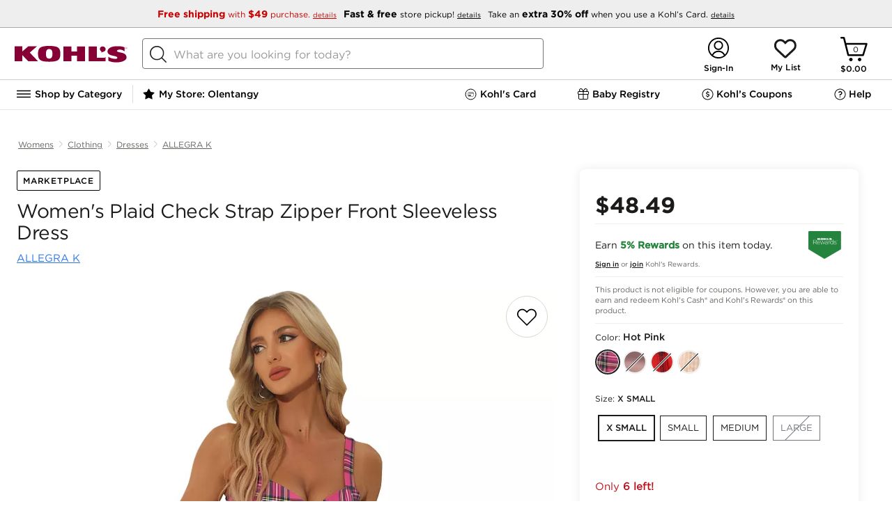

--- FILE ---
content_type: application/x-javascript
request_url: https://designsystem.kohls.com/web-core/3.25.0/p-b0e4ff44.js
body_size: 429
content:
function n(n,t,r){return[n,t=t.replace(/\'/g,"")||"latest","/",r].join("").replace(/\'/g,"").replace(/\/\//g,"/").replace(/\:\//,"://")}function t(n,t){return t&&n?Object.keys(t).reduce(((r,e)=>(-1===n.indexOf(e)&&(r[e]=t[e]),r)),{}):t}function r(n){if(n){const t=n.length;return Object.keys(n).reduce(((r,e)=>{try{if(parseInt(e)<t){const t=n[e];return Object.assign(Object.assign({},r),{[t.name]:t.value})}}catch(n){}}),{})}return{}}function e(n){return n||`id-${Math.random().toString(16).slice(2)}`}function u(n,t){let r=-1;return t||(r=n.tabIndex&&n.tabIndex>=0?n.tabIndex:0),n.tabIndex=-1,r}function i(){return/iPhone|iPad|iPod|Android/i.test(navigator.userAgent)}function s(){var n,t=0,r=1,e=function(){var n=!!t;return n&&(r=0,clearInterval(t),t=0),n},u=function(){--r||e(),n()},i=function(i,s,a){n=a||n;var c=e();return 0===s&&(i=1),(0===i||i)&&(r=i),n&&(0===s?u():t=window.setInterval(u,s||1)),c};return{clear:e,run:i,once:function(n,t){return i(1,n,t)},running:function(){return!!t}}}function a(n){n=n||0;var t=(Math.abs(n)+"").split(".");t[1]=(t[1]||"00").padEnd(2,"0");var r=`$${t[0]}.${t[1]}`;return n<0&&(r="-"+r),r}n("'https://designsystem.kohls.com/assets/'","'2.40.0'"),n("'https://designsystem.kohls.com/assets/'","");export{u as a,r as b,a as f,e as g,i,t as r,s as t}